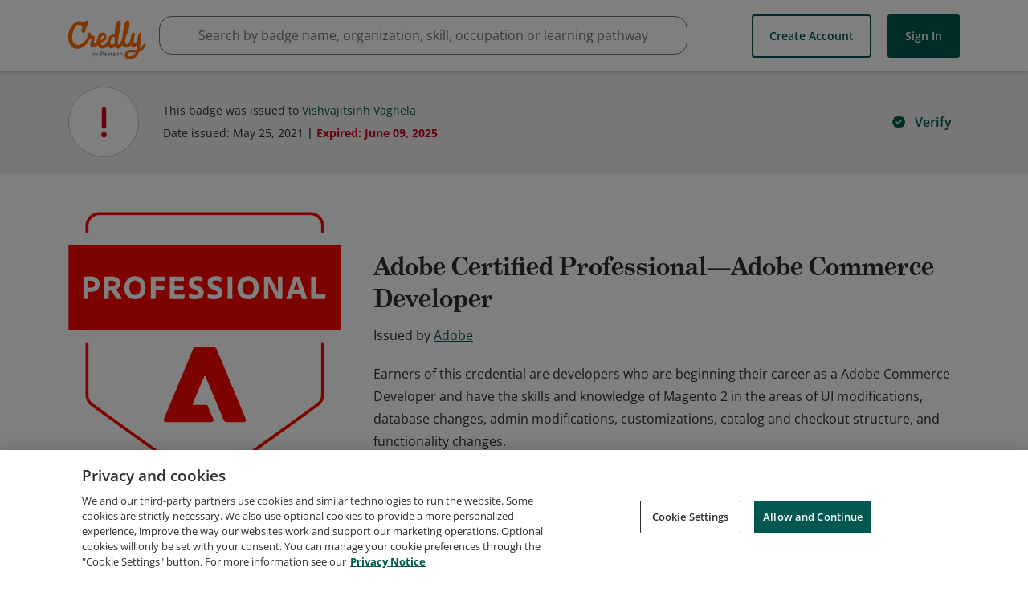

--- FILE ---
content_type: application/javascript
request_url: https://data.pendo.io/data/guide.js/65460ef3-56d0-45a3-7b3b-fe1ec0463054?id=21&jzb=eJx9js1KxDAYRd_lW0-aNJ1Om64UFHSjgs5sS_6ogUxSknTqIH33SRHrzt3Hzc255xsuJprkw7OCDvq3x5eH1_6jL4f6ap9O1hwb2AGX0k8urRU3WbuDKdjc_kxpjB3G8zwXMmhlr4X0Zyy4GnTERLKKNVIgVh8Y2hNJkWh5g9S-0pLVRFDRZra36vRn8IM_68QVTxy6TW89zT-Klrth4oPODe364_vd6KP5gmWT_wWsCzkdedAu3W9vOcqL6_eSYVJiSughYy86RONdjmlRkbYo-zF4hYyHZbkBVGBldQ&v=2.308.1_prod-io&ct=1768849625141
body_size: 62
content:
pendo.guidesPayload({"guides":[],"normalizedUrl":"http://www.credly.com/badges/0c9397cb-9569-40c2-b8a7-d43ec950b2b8","lastGuideStepSeen":{"isMultiStep":false,"state":""},"guideWidget":{"enabled":false,"hidePoweredBy":false},"guideCssUrl":"","throttling":{"count":1,"enabled":true,"interval":1,"unit":"Day"},"autoOrdering":[],"globalJsUrl":"","segmentFlags":[],"designerEnabled":false,"features":null,"id":"21","preventCodeInjection":false});